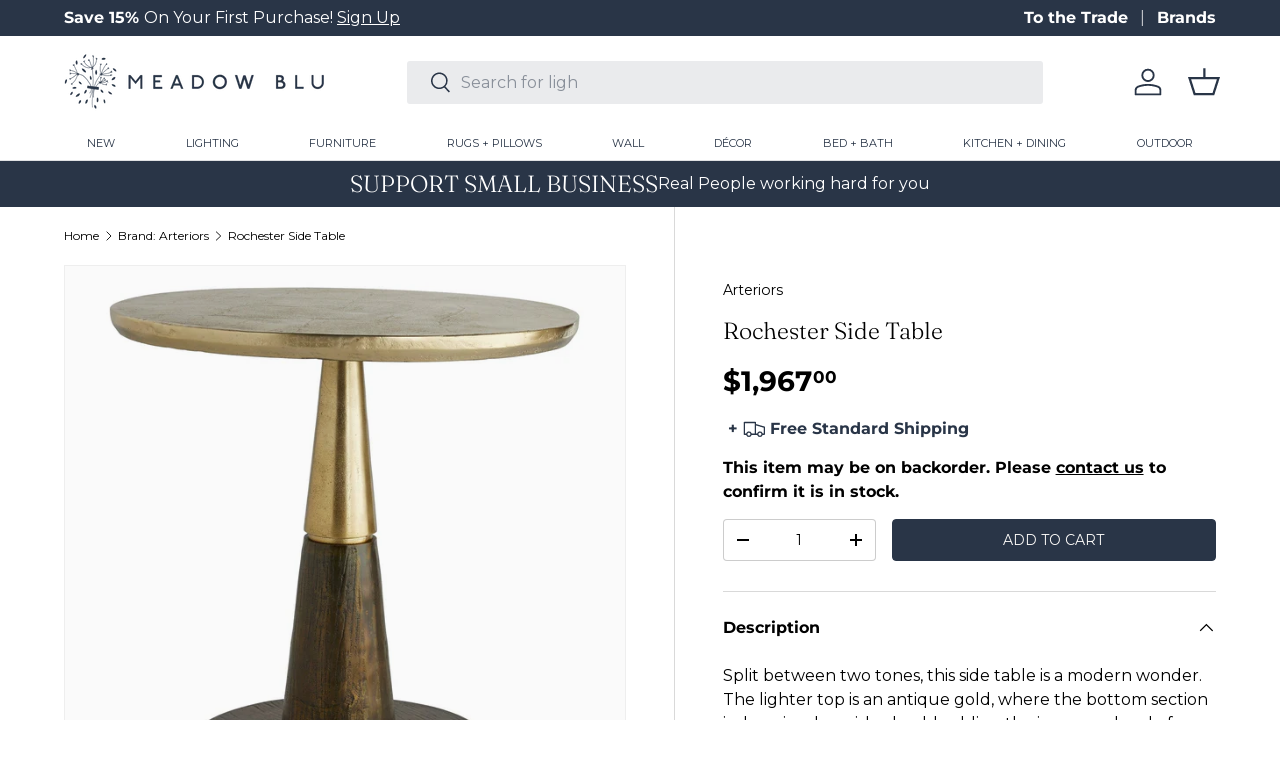

--- FILE ---
content_type: text/css
request_url: https://meadowblu.com/cdn/shop/t/99/assets/custom.css?v=14746348063785429881768231024
body_size: -543
content:
.flex-col-reverse{flex-direction:column-reverse}.full-width{width:100%}.justify-space-around{justify-content:space-around}.promo{font-size:14px}.promo-code{padding:5px;width:fit-content;text-align:center;line-height:1;margin-top:calc(2 * var(--space-unit))}.promo-code span{color:#293547;font-size:14px;font-weight:900;font-style:italic}.promo-strip-custom .section{position:relative}.design-mode-warning{position:absolute;z-index:1;width:100%;height:100%;background-color:#fff9;left:0;top:0;text-align:center}.design-mode-warning>*{color:red;text-transform:none;line-height:1}
/*# sourceMappingURL=/cdn/shop/t/99/assets/custom.css.map?v=14746348063785429881768231024 */
